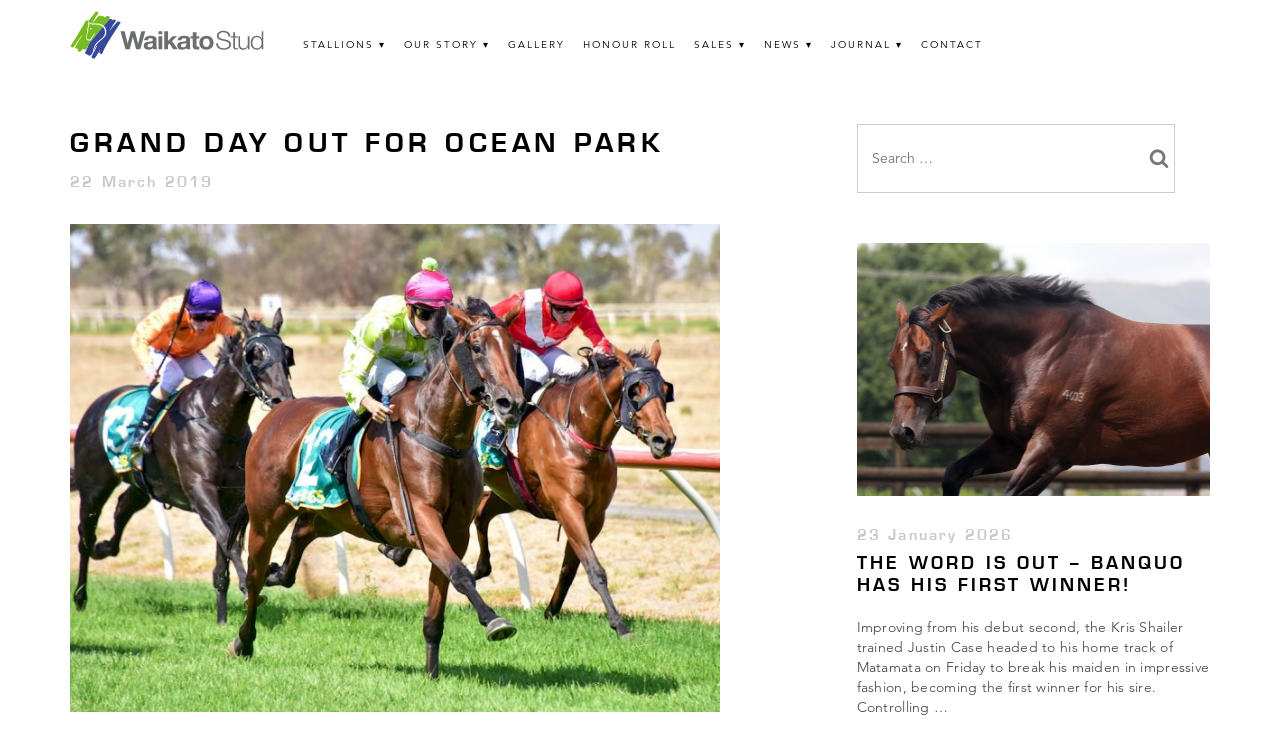

--- FILE ---
content_type: text/html; charset=UTF-8
request_url: https://waikatostud.com/grand-day-out-for-ocean-park/
body_size: 12427
content:
<!doctype html>
<html lang="en-NZ">

<head>
  <meta charset="UTF-8">
  <meta name="viewport" content="width=device-width, initial-scale=1">
  <link rel="profile" href="http://gmpg.org/xfn/11">

  <title>Grand day out for Ocean Park &#8211; Waikato Stud</title>
<meta name='robots' content='max-image-preview:large' />
	<style>img:is([sizes="auto" i], [sizes^="auto," i]) { contain-intrinsic-size: 3000px 1500px }</style>
	<link rel='dns-prefetch' href='//platform.twitter.com' />

<link rel="alternate" type="application/rss+xml" title="Waikato Stud &raquo; Feed" href="https://waikatostud.com/feed/" />
<link rel="alternate" type="application/rss+xml" title="Waikato Stud &raquo; Comments Feed" href="https://waikatostud.com/comments/feed/" />
<link rel='stylesheet' id='sbi_styles-css' href='https://waikatostud.com/wp-content/plugins/instagram-feed-pro/css/sbi-styles.min.css?ver=6.8.1' type='text/css' media='all' />
<style id='wp-emoji-styles-inline-css' type='text/css'>

	img.wp-smiley, img.emoji {
		display: inline !important;
		border: none !important;
		box-shadow: none !important;
		height: 1em !important;
		width: 1em !important;
		margin: 0 0.07em !important;
		vertical-align: -0.1em !important;
		background: none !important;
		padding: 0 !important;
	}
</style>
<link rel='stylesheet' id='wp-block-library-css' href='https://waikatostud.com/wp-includes/css/dist/block-library/style.min.css?ver=d897d88498d7bdf9f23fa5d2aa03e40c' type='text/css' media='all' />
<style id='classic-theme-styles-inline-css' type='text/css'>
/*! This file is auto-generated */
.wp-block-button__link{color:#fff;background-color:#32373c;border-radius:9999px;box-shadow:none;text-decoration:none;padding:calc(.667em + 2px) calc(1.333em + 2px);font-size:1.125em}.wp-block-file__button{background:#32373c;color:#fff;text-decoration:none}
</style>
<style id='global-styles-inline-css' type='text/css'>
:root{--wp--preset--aspect-ratio--square: 1;--wp--preset--aspect-ratio--4-3: 4/3;--wp--preset--aspect-ratio--3-4: 3/4;--wp--preset--aspect-ratio--3-2: 3/2;--wp--preset--aspect-ratio--2-3: 2/3;--wp--preset--aspect-ratio--16-9: 16/9;--wp--preset--aspect-ratio--9-16: 9/16;--wp--preset--color--black: #000000;--wp--preset--color--cyan-bluish-gray: #abb8c3;--wp--preset--color--white: #ffffff;--wp--preset--color--pale-pink: #f78da7;--wp--preset--color--vivid-red: #cf2e2e;--wp--preset--color--luminous-vivid-orange: #ff6900;--wp--preset--color--luminous-vivid-amber: #fcb900;--wp--preset--color--light-green-cyan: #7bdcb5;--wp--preset--color--vivid-green-cyan: #00d084;--wp--preset--color--pale-cyan-blue: #8ed1fc;--wp--preset--color--vivid-cyan-blue: #0693e3;--wp--preset--color--vivid-purple: #9b51e0;--wp--preset--gradient--vivid-cyan-blue-to-vivid-purple: linear-gradient(135deg,rgba(6,147,227,1) 0%,rgb(155,81,224) 100%);--wp--preset--gradient--light-green-cyan-to-vivid-green-cyan: linear-gradient(135deg,rgb(122,220,180) 0%,rgb(0,208,130) 100%);--wp--preset--gradient--luminous-vivid-amber-to-luminous-vivid-orange: linear-gradient(135deg,rgba(252,185,0,1) 0%,rgba(255,105,0,1) 100%);--wp--preset--gradient--luminous-vivid-orange-to-vivid-red: linear-gradient(135deg,rgba(255,105,0,1) 0%,rgb(207,46,46) 100%);--wp--preset--gradient--very-light-gray-to-cyan-bluish-gray: linear-gradient(135deg,rgb(238,238,238) 0%,rgb(169,184,195) 100%);--wp--preset--gradient--cool-to-warm-spectrum: linear-gradient(135deg,rgb(74,234,220) 0%,rgb(151,120,209) 20%,rgb(207,42,186) 40%,rgb(238,44,130) 60%,rgb(251,105,98) 80%,rgb(254,248,76) 100%);--wp--preset--gradient--blush-light-purple: linear-gradient(135deg,rgb(255,206,236) 0%,rgb(152,150,240) 100%);--wp--preset--gradient--blush-bordeaux: linear-gradient(135deg,rgb(254,205,165) 0%,rgb(254,45,45) 50%,rgb(107,0,62) 100%);--wp--preset--gradient--luminous-dusk: linear-gradient(135deg,rgb(255,203,112) 0%,rgb(199,81,192) 50%,rgb(65,88,208) 100%);--wp--preset--gradient--pale-ocean: linear-gradient(135deg,rgb(255,245,203) 0%,rgb(182,227,212) 50%,rgb(51,167,181) 100%);--wp--preset--gradient--electric-grass: linear-gradient(135deg,rgb(202,248,128) 0%,rgb(113,206,126) 100%);--wp--preset--gradient--midnight: linear-gradient(135deg,rgb(2,3,129) 0%,rgb(40,116,252) 100%);--wp--preset--font-size--small: 13px;--wp--preset--font-size--medium: 20px;--wp--preset--font-size--large: 36px;--wp--preset--font-size--x-large: 42px;--wp--preset--spacing--20: 0.44rem;--wp--preset--spacing--30: 0.67rem;--wp--preset--spacing--40: 1rem;--wp--preset--spacing--50: 1.5rem;--wp--preset--spacing--60: 2.25rem;--wp--preset--spacing--70: 3.38rem;--wp--preset--spacing--80: 5.06rem;--wp--preset--shadow--natural: 6px 6px 9px rgba(0, 0, 0, 0.2);--wp--preset--shadow--deep: 12px 12px 50px rgba(0, 0, 0, 0.4);--wp--preset--shadow--sharp: 6px 6px 0px rgba(0, 0, 0, 0.2);--wp--preset--shadow--outlined: 6px 6px 0px -3px rgba(255, 255, 255, 1), 6px 6px rgba(0, 0, 0, 1);--wp--preset--shadow--crisp: 6px 6px 0px rgba(0, 0, 0, 1);}:where(.is-layout-flex){gap: 0.5em;}:where(.is-layout-grid){gap: 0.5em;}body .is-layout-flex{display: flex;}.is-layout-flex{flex-wrap: wrap;align-items: center;}.is-layout-flex > :is(*, div){margin: 0;}body .is-layout-grid{display: grid;}.is-layout-grid > :is(*, div){margin: 0;}:where(.wp-block-columns.is-layout-flex){gap: 2em;}:where(.wp-block-columns.is-layout-grid){gap: 2em;}:where(.wp-block-post-template.is-layout-flex){gap: 1.25em;}:where(.wp-block-post-template.is-layout-grid){gap: 1.25em;}.has-black-color{color: var(--wp--preset--color--black) !important;}.has-cyan-bluish-gray-color{color: var(--wp--preset--color--cyan-bluish-gray) !important;}.has-white-color{color: var(--wp--preset--color--white) !important;}.has-pale-pink-color{color: var(--wp--preset--color--pale-pink) !important;}.has-vivid-red-color{color: var(--wp--preset--color--vivid-red) !important;}.has-luminous-vivid-orange-color{color: var(--wp--preset--color--luminous-vivid-orange) !important;}.has-luminous-vivid-amber-color{color: var(--wp--preset--color--luminous-vivid-amber) !important;}.has-light-green-cyan-color{color: var(--wp--preset--color--light-green-cyan) !important;}.has-vivid-green-cyan-color{color: var(--wp--preset--color--vivid-green-cyan) !important;}.has-pale-cyan-blue-color{color: var(--wp--preset--color--pale-cyan-blue) !important;}.has-vivid-cyan-blue-color{color: var(--wp--preset--color--vivid-cyan-blue) !important;}.has-vivid-purple-color{color: var(--wp--preset--color--vivid-purple) !important;}.has-black-background-color{background-color: var(--wp--preset--color--black) !important;}.has-cyan-bluish-gray-background-color{background-color: var(--wp--preset--color--cyan-bluish-gray) !important;}.has-white-background-color{background-color: var(--wp--preset--color--white) !important;}.has-pale-pink-background-color{background-color: var(--wp--preset--color--pale-pink) !important;}.has-vivid-red-background-color{background-color: var(--wp--preset--color--vivid-red) !important;}.has-luminous-vivid-orange-background-color{background-color: var(--wp--preset--color--luminous-vivid-orange) !important;}.has-luminous-vivid-amber-background-color{background-color: var(--wp--preset--color--luminous-vivid-amber) !important;}.has-light-green-cyan-background-color{background-color: var(--wp--preset--color--light-green-cyan) !important;}.has-vivid-green-cyan-background-color{background-color: var(--wp--preset--color--vivid-green-cyan) !important;}.has-pale-cyan-blue-background-color{background-color: var(--wp--preset--color--pale-cyan-blue) !important;}.has-vivid-cyan-blue-background-color{background-color: var(--wp--preset--color--vivid-cyan-blue) !important;}.has-vivid-purple-background-color{background-color: var(--wp--preset--color--vivid-purple) !important;}.has-black-border-color{border-color: var(--wp--preset--color--black) !important;}.has-cyan-bluish-gray-border-color{border-color: var(--wp--preset--color--cyan-bluish-gray) !important;}.has-white-border-color{border-color: var(--wp--preset--color--white) !important;}.has-pale-pink-border-color{border-color: var(--wp--preset--color--pale-pink) !important;}.has-vivid-red-border-color{border-color: var(--wp--preset--color--vivid-red) !important;}.has-luminous-vivid-orange-border-color{border-color: var(--wp--preset--color--luminous-vivid-orange) !important;}.has-luminous-vivid-amber-border-color{border-color: var(--wp--preset--color--luminous-vivid-amber) !important;}.has-light-green-cyan-border-color{border-color: var(--wp--preset--color--light-green-cyan) !important;}.has-vivid-green-cyan-border-color{border-color: var(--wp--preset--color--vivid-green-cyan) !important;}.has-pale-cyan-blue-border-color{border-color: var(--wp--preset--color--pale-cyan-blue) !important;}.has-vivid-cyan-blue-border-color{border-color: var(--wp--preset--color--vivid-cyan-blue) !important;}.has-vivid-purple-border-color{border-color: var(--wp--preset--color--vivid-purple) !important;}.has-vivid-cyan-blue-to-vivid-purple-gradient-background{background: var(--wp--preset--gradient--vivid-cyan-blue-to-vivid-purple) !important;}.has-light-green-cyan-to-vivid-green-cyan-gradient-background{background: var(--wp--preset--gradient--light-green-cyan-to-vivid-green-cyan) !important;}.has-luminous-vivid-amber-to-luminous-vivid-orange-gradient-background{background: var(--wp--preset--gradient--luminous-vivid-amber-to-luminous-vivid-orange) !important;}.has-luminous-vivid-orange-to-vivid-red-gradient-background{background: var(--wp--preset--gradient--luminous-vivid-orange-to-vivid-red) !important;}.has-very-light-gray-to-cyan-bluish-gray-gradient-background{background: var(--wp--preset--gradient--very-light-gray-to-cyan-bluish-gray) !important;}.has-cool-to-warm-spectrum-gradient-background{background: var(--wp--preset--gradient--cool-to-warm-spectrum) !important;}.has-blush-light-purple-gradient-background{background: var(--wp--preset--gradient--blush-light-purple) !important;}.has-blush-bordeaux-gradient-background{background: var(--wp--preset--gradient--blush-bordeaux) !important;}.has-luminous-dusk-gradient-background{background: var(--wp--preset--gradient--luminous-dusk) !important;}.has-pale-ocean-gradient-background{background: var(--wp--preset--gradient--pale-ocean) !important;}.has-electric-grass-gradient-background{background: var(--wp--preset--gradient--electric-grass) !important;}.has-midnight-gradient-background{background: var(--wp--preset--gradient--midnight) !important;}.has-small-font-size{font-size: var(--wp--preset--font-size--small) !important;}.has-medium-font-size{font-size: var(--wp--preset--font-size--medium) !important;}.has-large-font-size{font-size: var(--wp--preset--font-size--large) !important;}.has-x-large-font-size{font-size: var(--wp--preset--font-size--x-large) !important;}
:where(.wp-block-post-template.is-layout-flex){gap: 1.25em;}:where(.wp-block-post-template.is-layout-grid){gap: 1.25em;}
:where(.wp-block-columns.is-layout-flex){gap: 2em;}:where(.wp-block-columns.is-layout-grid){gap: 2em;}
:root :where(.wp-block-pullquote){font-size: 1.5em;line-height: 1.6;}
</style>
<link rel='stylesheet' id='ws-material-css' href='https://waikatostud.com/wp-content/themes/ws/assets/material-components-web.min.css?ver=d897d88498d7bdf9f23fa5d2aa03e40c' type='text/css' media='all' />
<link rel='stylesheet' id='ws-fancybox-css' href='https://waikatostud.com/wp-content/themes/ws/assets/jquery.fancybox.min.css?ver=d897d88498d7bdf9f23fa5d2aa03e40c' type='text/css' media='all' />
<link data-minify="1" rel='stylesheet' id='ws-slick-css' href='https://waikatostud.com/wp-content/cache/min/1/wp-content/themes/ws/assets/slick/slick.css?ver=1754566552' type='text/css' media='all' />
<link data-minify="1" rel='stylesheet' id='ws-style-css' href='https://waikatostud.com/wp-content/cache/min/1/wp-content/themes/ws/style.css?ver=1754566552' type='text/css' media='all' />
<link data-minify="1" rel='stylesheet' id='cf7cf-style-css' href='https://waikatostud.com/wp-content/cache/min/1/wp-content/plugins/cf7-conditional-fields/style.css?ver=1754566552' type='text/css' media='all' />
<link data-minify="1" rel='stylesheet' id='customcss-css' href='https://waikatostud.com/wp-content/cache/min/1/wp-content/themes/ws/assets/custom.css?ver=1754566552' type='text/css' media='all' />
<script type="text/javascript" src="https://waikatostud.com/wp-includes/js/jquery/jquery.min.js?ver=3.7.1" id="jquery-core-js"></script>
<script type="text/javascript" src="https://waikatostud.com/wp-includes/js/jquery/jquery-migrate.min.js?ver=3.4.1" id="jquery-migrate-js"></script>
<script data-minify="1" type="text/javascript" src="https://waikatostud.com/wp-content/cache/min/1/wp-content/themes/ws/js/material-components-web.js?ver=1754566553" id="ws-material-js"></script>
<script type="text/javascript" src="https://waikatostud.com/wp-content/themes/ws/js/jquery.fancybox.min.js?ver=d897d88498d7bdf9f23fa5d2aa03e40c" id="ws-fancybox-js"></script>
<script type="text/javascript" src="https://waikatostud.com/wp-content/themes/ws/js/isotope.pkgd.min.js?ver=d897d88498d7bdf9f23fa5d2aa03e40c" id="ws-isotope-js"></script>
<script type="text/javascript" src="https://waikatostud.com/wp-content/themes/ws/js/imagesloaded.pkgd.min.js?ver=d897d88498d7bdf9f23fa5d2aa03e40c" id="ws-imagesloaded-js"></script>
<script data-minify="1" type="text/javascript" src="https://waikatostud.com/wp-content/cache/min/1/wp-content/themes/ws/js/modernizr-custom.js?ver=1754566553" id="ws-modernizr-js"></script>
<script type="text/javascript" src="https://waikatostud.com/wp-content/themes/ws/assets/slick/slick.min.js?ver=d897d88498d7bdf9f23fa5d2aa03e40c" id="ws-slick-js"></script>
<script data-minify="1" type="text/javascript" src="https://waikatostud.com/wp-content/cache/min/1/wp-content/themes/ws/js/responsivetabs.js?ver=1754566553" id="ws-responsive-tabs-js"></script>
<script type="text/javascript" src="https://waikatostud.com/wp-content/themes/ws/js/animatescroll.min.js?ver=d897d88498d7bdf9f23fa5d2aa03e40c" id="ws-animatescroll-js"></script>
<script type="text/javascript" src="https://waikatostud.com/wp-content/themes/ws/js/waypoints.min.js?ver=d897d88498d7bdf9f23fa5d2aa03e40c" id="ws-waypoints-js"></script>
<script type="text/javascript" src="https://waikatostud.com/wp-content/themes/ws/js/jquery.counterup.min.js?ver=d897d88498d7bdf9f23fa5d2aa03e40c" id="ws-counterup-js"></script>
<link rel="https://api.w.org/" href="https://waikatostud.com/wp-json/" /><link rel="alternate" title="JSON" type="application/json" href="https://waikatostud.com/wp-json/wp/v2/posts/22508" /><link rel="EditURI" type="application/rsd+xml" title="RSD" href="https://waikatostud.com/xmlrpc.php?rsd" />

<link rel="canonical" href="https://waikatostud.com/grand-day-out-for-ocean-park/" />
<link rel='shortlink' href='https://waikatostud.com/?p=22508' />
<link rel="alternate" title="oEmbed (JSON)" type="application/json+oembed" href="https://waikatostud.com/wp-json/oembed/1.0/embed?url=https%3A%2F%2Fwaikatostud.com%2Fgrand-day-out-for-ocean-park%2F" />
<link rel="alternate" title="oEmbed (XML)" type="text/xml+oembed" href="https://waikatostud.com/wp-json/oembed/1.0/embed?url=https%3A%2F%2Fwaikatostud.com%2Fgrand-day-out-for-ocean-park%2F&#038;format=xml" />
<!-- Stream WordPress user activity plugin v4.1.1 -->
<meta name="key" content="value!!!"><link rel="icon" href="https://waikatostud.com/wp-content/uploads/2024/02/favicon.png" sizes="32x32" />
<link rel="icon" href="https://waikatostud.com/wp-content/uploads/2024/02/favicon.png" sizes="192x192" />
<link rel="apple-touch-icon" href="https://waikatostud.com/wp-content/uploads/2024/02/favicon.png" />
<meta name="msapplication-TileImage" content="https://waikatostud.com/wp-content/uploads/2024/02/favicon.png" />
		<style type="text/css" id="wp-custom-css">
			.menu-item-has-children > a:after {
    content: '▾';
    margin-left: 5px;
}

.interface-navigable-region.interface-interface-skeleton__content {
    overflow-x: hidden;
}

.super-seth-button {
  display: inline-flex;
  align-items: center;
  justify-content: center;
  background-color: #000;
  color: #fff;
  font-family: "Avenir LT W01_95 Black1475556", sans-serif;
  font-weight: 500;
  font-size: 14px;
  text-transform: uppercase;
  text-align: center;
  text-decoration: none;
  padding: 12px 24px;
  border: none;
  border-radius: 4px;
  cursor: pointer;
  gap: 10px;
  transition: background-color 0.3s ease;
	margin-top: 20px;
}

.super-seth-button:hover {
  background-color: #222;
}

.super-seth-button .arrow-icon {
  font-size: 16px;
  display: inline-block;
	display: none !important;
}




/* Wrapper spacing */
.form-code1{
	padding-top: 30px !important;
padding-bottom: 30px;
}
input[type=email], input[type=url], input[type=password], input[type=search], input[type=number], input[type=tel], input[type=range], input[type=date], input[type=month], input[type=week], input[type=time], input[type=datetime], input[type=datetime-local], input[type=color], textarea{
	padding: 14px !important;
}
.wpcf7-form {
  width: 100%;
  max-width: 100%;
  margin: 0 auto;
  font-family: 'Arial', sans-serif;
  box-sizing: border-box;
}

.wpcf7-form h2 {
  font-size: 24px;
  color: #333;
  margin-bottom: 15px;
  text-transform: uppercase;
}

.wpcf7-form p {
  margin-bottom: 15px;
}

.wpcf7-form label {
  display: block;
  font-size: 16px;
  color: #333;
	margin-top: 14px;
margin-bottom: 14px;
}

.wpcf7-form div[style*="display: flex"] {
  display: flex;
  gap: 15px;
}

.wpcf7-form div[style*="display: flex"] p {
  flex: 1;
  margin-bottom: 0;
}

.wpcf7-text,
.wpcf7-textarea,
.wpcf7-number,
.wpcf7-date,
.wpcf7-select {
  width: 100%;
  border: 1px solid rgba(0, 0, 0, 0.25);
  border-radius: 5px;
  font-size: 16px;
  padding: 12px 15px;
  line-height: 1.5;
  height: 48px;
  transition: border 0.15s, box-shadow 0.15s;
  box-sizing: border-box;
}

.wpcf7-text:focus,
.wpcf7-textarea:focus,
.wpcf7-number:focus,
.wpcf7-date:focus,
.wpcf7-select:focus {
  border-style: solid;
  border-color: #066aab;
  box-shadow: 0 0 0 1px #066aab, 0px 1px 2px rgba(0, 0, 0, 0.15);
  outline: none;
}

.wpcf7-textarea {
  height: 120px;
  resize: vertical;
}

.wpcf7-radio .wpcf7-list-item,
.wpcf7-checkbox .wpcf7-list-item {
  margin-right: 15px;
  display: inline-block;
}

.wpcf7-submit {
  background-color: black !important;
  color: white !important;
  border: none;
	    font-weight: 600;
 border-radius: 5px;
  padding: 12px 30px !important;
  font-size: 16px;
  cursor: pointer;
  transition: background-color 0.3s;
  text-transform: uppercase;
  height: 48px !important;
  line-height: 1.5;
}

.wpcf7-submit:hover {
  background-color: #055c8f;
}

.wpcf7-response-output {
  margin-top: 15px;
  padding: 10px;
  border-radius: 5px;
  font-size: 16px;
}

.wpcf7-form .foaling-date {
  width: 200px;
  height: 48px;
}

/* Responsive adjustments */
@media (max-width: 768px) {
  .wpcf7-form div[style*="display: flex"] {
    flex-direction: column;
    gap: 10px;
  }

  .wpcf7-form div[style*="display: flex"] p {
    width: 100%;
  }

  .wpcf7-form .foaling-date {
    width: 100%;
  }
}

#wpforms-form-68895 input[type="text"],
#wpforms-form-68895 input[type="email"],
#wpforms-form-68895 input[type="tel"],
#wpforms-form-68895 input[type="url"],
#wpforms-form-68895 input[type="password"],
#wpforms-form-68895 input[type="number"],
#wpforms-form-68895 textarea,
#wpforms-form-68895 select {
    width: 100%;
    border: 1px solid rgba(0, 0, 0, 0.25);
    border-radius: 5px;
    font-size: 16px;
    padding: 12px 15px;
    line-height: 1.5;
    height: 58px;
    transition: border 0.15s, box-shadow 0.15s;
    box-sizing: border-box;
}

/* Ensure textarea height is auto to allow resizing */
#wpforms-form-68895 textarea {
    height: 118px;
}
#wpforms-form-68895 .flatpickr-current-month input.cur-year{
	    padding: 0 !important;

}
.flatpickr-current-month input.cur-year{
	    padding: 0 !important;

}		</style>
		
  <script type="text/javascript">
    var _gaq = _gaq || [];
    _gaq.push(['_setAccount', 'UA-54846036-1']);
    _gaq.push(['_trackPageview']);

    (function() {
      var ga = document.createElement('script');
      ga.type = 'text/javascript';
      ga.async = true;
      ga.src = ('https:' == document.location.protocol ? 'https://ssl' : 'http://www') + '.google-analytics.com/ga.js';
      var s = document.getElementsByTagName('script')[0];
      s.parentNode.insertBefore(ga, s);
    })();
  </script>
<meta name="generator" content="WP Rocket 3.20.0.2" data-wpr-features="wpr_minify_js wpr_minify_css wpr_desktop" /></head>

<body class="wp-singular post-template-default single single-post postid-22508 single-format-standard wp-custom-logo wp-theme-ws">

  <div data-rocket-location-hash="efc71822f72f58575a144484842383ac" class="mobile-header">
    <a href="https://waikatostud.com">
      <img src="https://waikatostud.com/wp-content/uploads/2024/10/Waikato-Stud_Logo_Colour_RGB.svg" alt="Waikato Stud" class="site-header__logo">
    </a>
  </div>
  <input type="checkbox" id="drawer-toggle" name="drawer-toggle" />
  <label for="drawer-toggle" id="drawer-toggle-label"></label>

  <nav id="drawer">

    <div class="menu-main-menu-container"><ul id="menu-main-menu" class="menu"><li id="menu-item-35" class="menu-item menu-item-type-post_type menu-item-object-page menu-item-has-children menu-item-35"><a href="https://waikatostud.com/stallions/">Stallions</a>
<ul class="sub-menu">
	<li id="menu-item-41" class="menu-item menu-item-type-post_type menu-item-object-page menu-item-41"><a href="https://waikatostud.com/stallions/savabeel/">Savabeel</a></li>
	<li id="menu-item-25711" class="menu-item menu-item-type-post_type menu-item-object-page menu-item-25711"><a href="https://waikatostud.com/stallions/super-seth/">Super Seth</a></li>
	<li id="menu-item-36" class="menu-item menu-item-type-post_type menu-item-object-page menu-item-36"><a href="https://waikatostud.com/stallions/ocean-park/">Ocean Park</a></li>
	<li id="menu-item-23088" class="menu-item menu-item-type-post_type menu-item-object-page menu-item-23088"><a href="https://waikatostud.com/stallions/ardrossan/">Ardrossan</a></li>
	<li id="menu-item-29313" class="menu-item menu-item-type-post_type menu-item-object-page menu-item-29313"><a href="https://waikatostud.com/stallions/banquo/">Banquo</a></li>
	<li id="menu-item-30405" class="menu-item menu-item-type-post_type menu-item-object-page menu-item-30405"><a href="https://waikatostud.com/stallions/noverre/">Noverre</a></li>
</ul>
</li>
<li id="menu-item-33" class="menu-item menu-item-type-post_type menu-item-object-page menu-item-has-children menu-item-33"><a href="https://waikatostud.com/our-story/">Our Story</a>
<ul class="sub-menu">
	<li id="menu-item-34" class="menu-item menu-item-type-post_type menu-item-object-page menu-item-34"><a href="https://waikatostud.com/our-story/the-team/">Meet the Team</a></li>
	<li id="menu-item-357" class="menu-item menu-item-type-post_type menu-item-object-page menu-item-357"><a href="https://waikatostud.com/our-story/videos/">Videos</a></li>
	<li id="menu-item-65" class="menu-item menu-item-type-post_type menu-item-object-page menu-item-65"><a href="https://waikatostud.com/our-story/tributes/">Tributes</a></li>
	<li id="menu-item-64" class="menu-item menu-item-type-post_type menu-item-object-page menu-item-64"><a href="https://waikatostud.com/our-story/employment/">Employment</a></li>
</ul>
</li>
<li id="menu-item-66" class="menu-item menu-item-type-post_type menu-item-object-page menu-item-66"><a href="https://waikatostud.com/our-story/gallery/">Gallery</a></li>
<li id="menu-item-55" class="menu-item menu-item-type-post_type menu-item-object-page menu-item-55"><a href="https://waikatostud.com/honour-roll/">Honour Roll</a></li>
<li id="menu-item-54" class="menu-item menu-item-type-post_type menu-item-object-page menu-item-has-children menu-item-54"><a href="https://waikatostud.com/sales/">Sales</a>
<ul class="sub-menu">
	<li id="menu-item-72" class="menu-item menu-item-type-post_type menu-item-object-page menu-item-72"><a href="https://waikatostud.com/sales/">Upcoming Sales</a></li>
	<li id="menu-item-74" class="menu-item menu-item-type-post_type menu-item-object-page menu-item-74"><a href="https://waikatostud.com/sales/current-draft/">Current Draft</a></li>
	<li id="menu-item-73" class="menu-item menu-item-type-post_type menu-item-object-page menu-item-73"><a href="https://waikatostud.com/sales/past-sales/">Past Sales</a></li>
</ul>
</li>
<li id="menu-item-32" class="menu-item menu-item-type-post_type menu-item-object-page current_page_parent menu-item-has-children menu-item-32"><a href="https://waikatostud.com/news/">News</a>
<ul class="sub-menu">
	<li id="menu-item-7005" class="menu-item menu-item-type-post_type menu-item-object-page current_page_parent menu-item-7005"><a href="https://waikatostud.com/news/">WS News</a></li>
	<li id="menu-item-77" class="menu-item menu-item-type-post_type menu-item-object-page menu-item-77"><a href="https://waikatostud.com/news/newsletter/">Newsletter</a></li>
	<li id="menu-item-25787" class="menu-item menu-item-type-post_type menu-item-object-page menu-item-25787"><a href="https://waikatostud.com/news/media-releases/">Media Releases</a></li>
	<li id="menu-item-29186" class="menu-item menu-item-type-taxonomy menu-item-object-category menu-item-29186"><a href="https://waikatostud.com/category/garry/">Garry’s corner</a></li>
</ul>
</li>
<li id="menu-item-25209" class="menu-item menu-item-type-post_type menu-item-object-page menu-item-has-children menu-item-25209"><a href="https://waikatostud.com/journal/">Journal</a>
<ul class="sub-menu">
	<li id="menu-item-32653" class="menu-item menu-item-type-post_type menu-item-object-page menu-item-32653"><a href="https://waikatostud.com/journal/the-waikato-stud-journal-issue-one/">Issue One</a></li>
	<li id="menu-item-32652" class="menu-item menu-item-type-post_type menu-item-object-page menu-item-32652"><a href="https://waikatostud.com/journal/">Issue Two</a></li>
	<li id="menu-item-69139" class="menu-item menu-item-type-post_type menu-item-object-page menu-item-69139"><a href="https://waikatostud.com/journal/the-waikato-stud-journal-issue-three/">Issue Three</a></li>
</ul>
</li>
<li id="menu-item-56" class="menu-item menu-item-type-post_type menu-item-object-page menu-item-56"><a href="https://waikatostud.com/contact/">Contact</a></li>
</ul></div>
    
  </nav>

  <div data-rocket-location-hash="0ae9facdd2101187b276d746ff3f84f6" id="page" class="site">
    <a class="skip-link screen-reader-text" href="#content">Skip to content</a>

    <div data-rocket-location-hash="d53b06ca13945ed03e70ba4a94347bcf" class="header-wrapper">
      <header data-rocket-location-hash="b30dfc7c3774a7a81ea8eff681db30ac" id="masthead" class="site-header">

        <div class="pure-g">
          <div class="pure-u-desktop-1-4">

            <a href="https://waikatostud.com">
              <img src="https://waikatostud.com/wp-content/uploads/2024/10/Waikato-Stud_Logo_Colour_RGB.svg" alt="Waikato Stud" class="site-header__logo">
            </a>

          </div>
          <div class="pure-u-desktop-3-4">

            <nav id="site-navigation" class="main-navigation">
              <button class="menu-toggle" aria-controls="primary-menu" aria-expanded="false">Primary Menu</button>
              <div class="menu-main-menu-container"><ul id="menu-main-menu-1" class="menu"><li class="menu-item menu-item-type-post_type menu-item-object-page menu-item-has-children menu-item-35"><a href="https://waikatostud.com/stallions/">Stallions</a>
<ul class="sub-menu">
	<li class="menu-item menu-item-type-post_type menu-item-object-page menu-item-41"><a href="https://waikatostud.com/stallions/savabeel/">Savabeel</a></li>
	<li class="menu-item menu-item-type-post_type menu-item-object-page menu-item-25711"><a href="https://waikatostud.com/stallions/super-seth/">Super Seth</a></li>
	<li class="menu-item menu-item-type-post_type menu-item-object-page menu-item-36"><a href="https://waikatostud.com/stallions/ocean-park/">Ocean Park</a></li>
	<li class="menu-item menu-item-type-post_type menu-item-object-page menu-item-23088"><a href="https://waikatostud.com/stallions/ardrossan/">Ardrossan</a></li>
	<li class="menu-item menu-item-type-post_type menu-item-object-page menu-item-29313"><a href="https://waikatostud.com/stallions/banquo/">Banquo</a></li>
	<li class="menu-item menu-item-type-post_type menu-item-object-page menu-item-30405"><a href="https://waikatostud.com/stallions/noverre/">Noverre</a></li>
</ul>
</li>
<li class="menu-item menu-item-type-post_type menu-item-object-page menu-item-has-children menu-item-33"><a href="https://waikatostud.com/our-story/">Our Story</a>
<ul class="sub-menu">
	<li class="menu-item menu-item-type-post_type menu-item-object-page menu-item-34"><a href="https://waikatostud.com/our-story/the-team/">Meet the Team</a></li>
	<li class="menu-item menu-item-type-post_type menu-item-object-page menu-item-357"><a href="https://waikatostud.com/our-story/videos/">Videos</a></li>
	<li class="menu-item menu-item-type-post_type menu-item-object-page menu-item-65"><a href="https://waikatostud.com/our-story/tributes/">Tributes</a></li>
	<li class="menu-item menu-item-type-post_type menu-item-object-page menu-item-64"><a href="https://waikatostud.com/our-story/employment/">Employment</a></li>
</ul>
</li>
<li class="menu-item menu-item-type-post_type menu-item-object-page menu-item-66"><a href="https://waikatostud.com/our-story/gallery/">Gallery</a></li>
<li class="menu-item menu-item-type-post_type menu-item-object-page menu-item-55"><a href="https://waikatostud.com/honour-roll/">Honour Roll</a></li>
<li class="menu-item menu-item-type-post_type menu-item-object-page menu-item-has-children menu-item-54"><a href="https://waikatostud.com/sales/">Sales</a>
<ul class="sub-menu">
	<li class="menu-item menu-item-type-post_type menu-item-object-page menu-item-72"><a href="https://waikatostud.com/sales/">Upcoming Sales</a></li>
	<li class="menu-item menu-item-type-post_type menu-item-object-page menu-item-74"><a href="https://waikatostud.com/sales/current-draft/">Current Draft</a></li>
	<li class="menu-item menu-item-type-post_type menu-item-object-page menu-item-73"><a href="https://waikatostud.com/sales/past-sales/">Past Sales</a></li>
</ul>
</li>
<li class="menu-item menu-item-type-post_type menu-item-object-page current_page_parent menu-item-has-children menu-item-32"><a href="https://waikatostud.com/news/">News</a>
<ul class="sub-menu">
	<li class="menu-item menu-item-type-post_type menu-item-object-page current_page_parent menu-item-7005"><a href="https://waikatostud.com/news/">WS News</a></li>
	<li class="menu-item menu-item-type-post_type menu-item-object-page menu-item-77"><a href="https://waikatostud.com/news/newsletter/">Newsletter</a></li>
	<li class="menu-item menu-item-type-post_type menu-item-object-page menu-item-25787"><a href="https://waikatostud.com/news/media-releases/">Media Releases</a></li>
	<li class="menu-item menu-item-type-taxonomy menu-item-object-category menu-item-29186"><a href="https://waikatostud.com/category/garry/">Garry’s corner</a></li>
</ul>
</li>
<li class="menu-item menu-item-type-post_type menu-item-object-page menu-item-has-children menu-item-25209"><a href="https://waikatostud.com/journal/">Journal</a>
<ul class="sub-menu">
	<li class="menu-item menu-item-type-post_type menu-item-object-page menu-item-32653"><a href="https://waikatostud.com/journal/the-waikato-stud-journal-issue-one/">Issue One</a></li>
	<li class="menu-item menu-item-type-post_type menu-item-object-page menu-item-32652"><a href="https://waikatostud.com/journal/">Issue Two</a></li>
	<li class="menu-item menu-item-type-post_type menu-item-object-page menu-item-69139"><a href="https://waikatostud.com/journal/the-waikato-stud-journal-issue-three/">Issue Three</a></li>
</ul>
</li>
<li class="menu-item menu-item-type-post_type menu-item-object-page menu-item-56"><a href="https://waikatostud.com/contact/">Contact</a></li>
</ul></div>
                          </nav>

          </div>
        </div>

      </header>

    </div>

    <div data-rocket-location-hash="595d943ee05848cdfea111ae6e6fbd83" id="content" class="site-content">

<div data-rocket-location-hash="5ae7e3edf258b48cd17dc707fb7fef9c" class="content">
  <div class="content__main content__main--blog">

    <div class="mdc-layout-grid">
      <div class="mdc-layout-grid__inner">

    		
        <div class="mdc-layout-grid__cell mdc-layout-grid__cell--span-8 mdc-layout-grid__cell--span-8-tablet news-article">

          <h1 class="article">Grand day out for Ocean Park</h1>          <div class="article__date">22 March  2019</div>
          <img width="720" height="540" src="https://waikatostud.com/wp-content/uploads/2019/03/bm1_2614-720x540.jpg" class="attachment-stallion-slider size-stallion-slider wp-post-image" alt="" decoding="async" fetchpriority="high" />          <div class="single__caption">Accordingly (pink cap). (Photo credit: Brendan McCarthy/Racing Photos)</div>
          <p><p>Accordingly became the 80<sup>th</sup> individual winner for her sire Ocean Park at Donald where the stallion enjoyed a double strike.</p>
<p>The 3-year-old was in the money at her first two appearances before she triumphed in style over a mile.</p>
<p>Trained by Nigel Blackiston at Ballarat, Accordingly is out of the Golan mare L’Accord.</p>
<p>The dam is a half-sister to the Gr.1 New Zealand 1000 Guineas and Gr.2 Surround Stakes winner Ad Alta.</p>
<p>L’Accord is also a sibling to the dam of the Gr.2 Empire Rose Stakes and Group One placegetter Zanna.</p>
<p>Ocean Park completed a winning double at Donald when Miss Damita successfully followed Accordingly’s lead.</p>
<p>Prepared by Mick Price, the four-year-old came off a month’s break to score over 2000 metres and her second career victory.</p>
<p>A $58,000 weanling buy at Karaka for United Syndications, she is a daughter of Miss Jaydeejay – also by Golan.</p>
<p>Miss Jaydeejay is a sister to the Gr.1 VRC Derby winner Kibbutz.</p>
</p>

          <div class="content__categories">

            <p><a href="https://waikatostud.com/category/ocean-park/" alt="View all posts in Ocean Park"><svg width="12" height="12" viewBox="0 0 1792 1792" xmlns="http://www.w3.org/2000/svg"><path d="M1427 301l-531 531 531 531q19 19 19 45t-19 45l-166 166q-19 19-45 19t-45-19l-742-742q-19-19-19-45t19-45l742-742q19-19 45-19t45 19l166 166q19 19 19 45t-19 45z"/></svg> Back to Ocean Park news</a></p>
          </div>

          <div class="single__footer">

            <div class="single__back">

              <a href="/news/" class="mdc-button mdc-button--unelevated news-archive" data-mdc-auto-init="MDCRipple">
                <svg width="10" height="10" viewBox="0 0 1792 1792" xmlns="http://www.w3.org/2000/svg"><path style="fill:white;" d="M1427 301l-531 531 531 531q19 19 19 45t-19 45l-166 166q-19 19-45 19t-45-19l-742-742q-19-19-19-45t19-45l742-742q19-19 45-19t45 19l166 166q19 19 19 45t-19 45z"/></svg>
                Back to all news
              </a>

            </div>

            <div class="header__socialmedia header__socialmedia--contact share__right">

              <div class="share">
                SHARE
              </div>

              <a href="https://www.facebook.com/sharer.php?u=https://waikatostud.com/grand-day-out-for-ocean-park/" target="_blank">
                <svg width="16" height="16" viewBox="0 0 1792 1792" xmlns="http://www.w3.org/2000/svg"><path d="M1343 12v264h-157q-86 0-116 36t-30 108v189h293l-39 296h-254v759h-306v-759h-255v-296h255v-218q0-186 104-288.5t277-102.5q147 0 228 12z"/></svg>
              </a>

              <a href="https://twitter.com/share?text=Grand day out for Ocean Park&amp;url=https://waikatostud.com/grand-day-out-for-ocean-park/" target="_blank">
                <svg width="16" height="14" viewBox="0 0 1200 1227" xmlns="http://www.w3.org/2000/svg">
                  <path d="M714.163 519.284L1160.89 0H1055.03L667.137 450.887L357.328 0H0L468.492 681.821L0 1226.37H105.866L515.491 750.218L842.672 1226.37H1200L714.137 519.284H714.163ZM569.165 687.828L521.697 619.934L144.011 79.6944H306.615L611.412 515.685L658.88 583.579L1055.08 1150.3H892.476L569.165 687.854V687.828Z" fill="#000"></path>
              </svg>
              </a>

              <a href="http://pinterest.com/pin/create/button/?url=https://waikatostud.com/grand-day-out-for-ocean-park/&amp;media=https://waikatostud.com/wp-content/uploads/2019/03/bm1_2614.jpg&amp;description=Grand day out for Ocean Park" target="_blank">
                <svg width="16" height="16" viewBox="0 0 1792 1792" xmlns="http://www.w3.org/2000/svg"><path d="M256 597q0-108 37.5-203.5t103.5-166.5 152-123 185-78 202-26q158 0 294 66.5t221 193.5 85 287q0 96-19 188t-60 177-100 149.5-145 103-189 38.5q-68 0-135-32t-96-88q-10 39-28 112.5t-23.5 95-20.5 71-26 71-32 62.5-46 77.5-62 86.5l-14 5-9-10q-15-157-15-188 0-92 21.5-206.5t66.5-287.5 52-203q-32-65-32-169 0-83 52-156t132-73q61 0 95 40.5t34 102.5q0 66-44 191t-44 187q0 63 45 104.5t109 41.5q55 0 102-25t78.5-68 56-95 38-110.5 20-111 6.5-99.5q0-173-109.5-269.5t-285.5-96.5q-200 0-334 129.5t-134 328.5q0 44 12.5 85t27 65 27 45.5 12.5 30.5q0 28-15 73t-37 45q-2 0-17-3-51-15-90.5-56t-61-94.5-32.5-108-11-106.5z"/></svg>
              </a>

            </div>

          </div>

        </div>

        
        <div class="mdc-layout-grid__cell mdc-layout-grid__cell--span-4 mdc-layout-grid__cell--span-8-tablet" style="max-width: 100%;">

          <form role="search" method="get" class="search-form" action="https://waikatostud.com/">
    <div class="">
      <label>
          <span class="screen-reader-text">Search for:</span>
          <input type="search" class="search-field" placeholder="Search &hellip;" value="" name="s" />
      </label>
      <span class="">
        <button type="submit" class="search-submit" >
          <img src="https://waikatostud.com/wp-content/themes/ws/assets/search.svg" alt="Search" class="search-submit--img">
        </button>
      </span>
    </div>
</form>

          <div class="news__recent-news">
            Recent News
          </div>

          
          
          
                  
                    <div class="latest-posts">
                      <a href="https://waikatostud.com/the-word-is-out-banquo-has-his-first-winner/">
                        <img width="354" height="253" src="https://waikatostud.com/wp-content/uploads/2023/04/Banquo-1-354x253.jpg" class="attachment-honourroll-thumb size-honourroll-thumb wp-post-image" alt="" decoding="async" loading="lazy" srcset="https://waikatostud.com/wp-content/uploads/2023/04/Banquo-1-354x253.jpg 354w, https://waikatostud.com/wp-content/uploads/2023/04/Banquo-1-708x506.jpg 708w" sizes="auto, (max-width: 354px) 100vw, 354px" />                      </a>

                      <div class="news__date">23 January  2026</div>

                      <h2>The Word Is Out – Banquo Has His First Winner!</h2>
                      <p><p>Improving from his debut second, the Kris Shailer trained Justin Case headed to his home track of Matamata on Friday to break his maiden in impressive fashion, becoming the first winner for his sire. Controlling &#8230;</p>
</p>

                      <a href="https://waikatostud.com/the-word-is-out-banquo-has-his-first-winner/" class="news-more"><svg width="10" height="10" viewBox="0 0 1792 1792" xmlns="http://www.w3.org/2000/svg"><path d="M1363 877l-742 742q-19 19-45 19t-45-19l-166-166q-19-19-19-45t19-45l531-531-531-531q-19-19-19-45t19-45l166-166q19-19 45-19t45 19l742 742q19 19 19 45t-19 45z"/></svg> Read More</a>
                    </div>

                                      
            
                  
                    <div class="latest-posts">
                      <a href="https://waikatostud.com/the-corner-with-garry-chittick-108/">
                        <img width="354" height="253" src="https://waikatostud.com/wp-content/uploads/2025/09/J0811-Waikato-Garry-Corner-Graphics2-354x253.jpg" class="attachment-honourroll-thumb size-honourroll-thumb wp-post-image" alt="" decoding="async" loading="lazy" srcset="https://waikatostud.com/wp-content/uploads/2025/09/J0811-Waikato-Garry-Corner-Graphics2-354x253.jpg 354w, https://waikatostud.com/wp-content/uploads/2025/09/J0811-Waikato-Garry-Corner-Graphics2-708x506.jpg 708w" sizes="auto, (max-width: 354px) 100vw, 354px" />                      </a>

                      <div class="news__date">23 January  2026</div>

                      <h2>The Corner with Garry Chittick</h2>
                      <p><p>Well, here we go again, this is the fifty-first consecutive sale Mary and I have been a vendor. My first auspicious entry was not at the Trentham Premier Sale, no, it was a couple at Waikato. They were underdone; the Indian Order, I think, sold for $1200, the Holy Smoke went up in smoke. A complete lunatic, it was suggested we remove him from the grounds and return when close to sale in the hope we could secretly drop him on some unsuspecting enthusiast. </p>
</p>

                      <a href="https://waikatostud.com/the-corner-with-garry-chittick-108/" class="news-more"><svg width="10" height="10" viewBox="0 0 1792 1792" xmlns="http://www.w3.org/2000/svg"><path d="M1363 877l-742 742q-19 19-45 19t-45-19l-166-166q-19-19-19-45t19-45l531-531-531-531q-19-19-19-45t19-45l166-166q19-19 45-19t45 19l742 742q19 19 19 45t-19 45z"/></svg> Read More</a>
                    </div>

                                      
            
                  
                    </div>

      </div>
    </div>

  </div>
</div>


</div><!-- #content -->

<footer data-rocket-location-hash="1c3fc054718431205a256e7773c31efd" class="footer">
  <div data-rocket-location-hash="a439cace1f378645c37ad8f427acba9b" class="footer__block">

    <div class="footer__container">

      <div class="pure-g">
        <div class="pure-u-1 pure-u-desktop-1-4 pure-u-tablet-1">
          <a href="/"><img src="https://waikatostud.com/wp-content/themes/ws/assets/waikato-Stud-logo-charcoal.svg" alt="Waikato Stud" class="footer__logo"></a>
        </div>
        <div class="pure-u-1 pure-u-desktop-1-4 pure-u-tablet-5-8">
          <div class="footer-widget footer-column-1">
<h3 class="wp-block-heading footer__heading">About Us</h3>
</div><div class="footer-widget footer-column-1">
<p>Waikato Stud is New Zealand’s premier Thoroughbred nursery, internationally-renowned for its award-winning breeding, rearing and development of elite racehorses.</p>
</div><div class="footer-widget footer-column-1">
<p>Our resident stallions include Savabeel, Super Seth, Ocean Park, Ardrossan, Banquo and Noverre.</p>
</div>        </div>
        <div class="pure-u-1 pure-u-desktop-1-6 pure-u-tablet-3-8">
            <div class="footer__links"><div class="footer-widget footer-column-2">
<h3 class="wp-block-heading footer__heading">Contact Us</h3>
</div><div class="footer-widget footer-column-2">
<p><a href="https://www.google.co.nz/maps/place/Waikato+Stud/@-37.7791127,175.8124873,17z/data=!3m1!4b1!4m5!3m4!1s0x6d6db10bd30a241f:0x368a0c85902bcf89!8m2!3d-37.779117!4d175.814676?hl=en" target="_blank" rel="noreferrer noopener">Waikato Stud<br>521 Tower Road, RD 1<br>Matamata 3471<br>New Zealand</a></p>
</div><div class="footer-widget footer-column-2">
<p><a href="mailto:info@waikatostud.co.nz">info@waikatostud.co.nz</a><br>P <a href="tel:+6478887717">+64 7 8‍88 7717</a><br>F +64 7 8‍88 6215</p>
</div></div>        </div>
        <div class="pure-u-1 pure-u-desktop-1-3 pure-u-tablet-1">
          <h3 class="footer__heading">Subscribe to our newsletter</h3>

          <form method="post" action="/thank-you" class="" accept-charset="UTF-8">
            <input type="hidden" name="mc4wp-subscribe" value="1" />
            <div class="">
              <input type="email" value="" placeholder="Email address" name="email" class="footer__subscribe-input" autocorrect="off" autocapitalize="off" required>
              <span class="">
                <button type="submit" class="footer__button" name="subscribe" id="subscribe" value="Subscribe">
                  <img src="https://waikatostud.com/wp-content/themes/ws/assets/chevron-right.svg" alt="Subscribe" class="footer__button-img">
                </button>
              </span>
            </div>
          </form>
          <div class="footer__socialmedia">
                  <a href="https://www.facebook.com/pages/Waikato-Stud/264950366870313" target="_blank">
        <svg width="16" height="16" viewBox="0 0 1792 1792" xmlns="http://www.w3.org/2000/svg">
          <title>Facebook</title>
          <path d="M1343 12v264h-157q-86 0-116 36t-30 108v189h293l-39 296h-254v759h-306v-759h-255v-296h255v-218q0-186 104-288.5t277-102.5q147 0 228 12z" fill = #fff />
        </svg>
      </a>
              <a href="https://twitter.com/#!/WaikatoStud" target="_blank">
        <svg width="16" height="14" viewBox="0 0 1200 1227" xmlns="http://www.w3.org/2000/svg">
            <path d="M714.163 519.284L1160.89 0H1055.03L667.137 450.887L357.328 0H0L468.492 681.821L0 1226.37H105.866L515.491 750.218L842.672 1226.37H1200L714.137 519.284H714.163ZM569.165 687.828L521.697 619.934L144.011 79.6944H306.615L611.412 515.685L658.88 583.579L1055.08 1150.3H892.476L569.165 687.854V687.828Z" fill = #fff />
        </svg>
      </a>
              <a href="https://www.instagram.com/waikatostud/" target="_blank">
        <title>Instagram</title>
        <svg width="16" height="16" viewBox="0 0 1792 1792" xmlns="http://www.w3.org/2000/svg">
          <path d="M1152 896q0-106-75-181t-181-75-181 75-75 181 75 181 181 75 181-75 75-181zm138 0q0 164-115 279t-279 115-279-115-115-279 115-279 279-115 279 115 115 279zm108-410q0 38-27 65t-65 27-65-27-27-65 27-65 65-27 65 27 27 65zm-502-220q-7 0-76.5-.5t-105.5 0-96.5 3-103 10-71.5 18.5q-50 20-88 58t-58 88q-11 29-18.5 71.5t-10 103-3 96.5 0 105.5.5 76.5-.5 76.5 0 105.5 3 96.5 10 103 18.5 71.5q20 50 58 88t88 58q29 11 71.5 18.5t103 10 96.5 3 105.5 0 76.5-.5 76.5.5 105.5 0 96.5-3 103-10 71.5-18.5q50-20 88-58t58-88q11-29 18.5-71.5t10-103 3-96.5 0-105.5-.5-76.5.5-76.5 0-105.5-3-96.5-10-103-18.5-71.5q-20-50-58-88t-88-58q-29-11-71.5-18.5t-103-10-96.5-3-105.5 0-76.5.5zm768 630q0 229-5 317-10 208-124 322t-322 124q-88 5-317 5t-317-5q-208-10-322-124t-124-322q-5-88-5-317t5-317q10-208 124-322t322-124q88-5 317-5t317 5q208 10 322 124t124 322q5 88 5 317z" fill = #fff />
        </svg>
      </a>
              <a href="https://vimeo.com/user72136353" target="_blank">
        <title>Vimeo</title>
        <svg width="16" height="16" viewBox="0 0 1792 1792" xmlns="http://www.w3.org/2000/svg">
          <path d="M1709 518q-10 236-332 651-333 431-562 431-142 0-240-263-44-160-132-482-72-262-157-262-18 0-127 76l-77-98q24-21 108-96.5t130-115.5q156-138 241-146 95-9 153 55.5t81 203.5q44 287 66 373 55 249 120 249 51 0 154-161 101-161 109-246 13-139-109-139-57 0-121 26 120-393 459-382 251 8 236 326z" fill = #fff />
        </svg>
      </a>
              </div>

                      <p class="footer__brochure"><a href="https://waikatostud.com/journal/the-waikato-stud-journal-issue-one/">Click here</a> to view the WS Journal / Issue One</p><p class="footer__brochure"><a href="https://waikatostud.com/journal/">Click here</a> to view the WS Journal / Issue Two</p><p class="footer__brochure"><a href="https://waikatostud.com/journal/the-waikato-stud-journal-issue-three/">Click here</a> to view the WS Journal / Issue Three</p>
          <p class="footer__brochure">
            <a href="https://waikatostud.com/privacy-policy/" target="_blank">Click here</a> to view our Privacy Policy
          </p>
        </div>
      </div>

    </div>

  </div>

  <div data-rocket-location-hash="b79e3bc83bb66d73b17eb8bcbe51ae01" class="footer__credit">
    <span class="copyright">&copy; 2026 WAIKATO STUD</span>
    <span class="divider">|</span>
    <span class="blend"><a href="https://blendcreative.co.nz/" target="_blank">CRAFTED BY BLEND CREATIVE</a></span>
  </div>

</footer>

</div><!-- #page -->


<script type="text/javascript">
  jQuery(document).ready(function() {

    var display = "hide";

    if (display === "show") {

      
      var collabFeature = document.createElement('li');
      collabFeature.className = "collab-feature";

      var img = document.createElement('img');
      img.alt = 'Waikato Stud Collaborations';
      img.src = '';
      collabFeature.appendChild(img);

      const title = document.createElement("b");
      title.innerHTML = "";
      collabFeature.appendChild(title);

      const description = document.createElement("p");
      description.innerHTML = "";
      collabFeature.appendChild(description);

      shopMenu.appendChild(collabFeature);

    }
  })
</script>

  <style>
    .menu-item-1232>ul:nth-child(2)>li:nth-child(3) {
      display: none;
    }
  </style>

<script type="speculationrules">
{"prefetch":[{"source":"document","where":{"and":[{"href_matches":"\/*"},{"not":{"href_matches":["\/wp-*.php","\/wp-admin\/*","\/wp-content\/uploads\/*","\/wp-content\/*","\/wp-content\/plugins\/*","\/wp-content\/themes\/ws\/*","\/*\\?(.+)"]}},{"not":{"selector_matches":"a[rel~=\"nofollow\"]"}},{"not":{"selector_matches":".no-prefetch, .no-prefetch a"}}]},"eagerness":"conservative"}]}
</script>
<!-- Custom Feeds for Instagram JS -->
<script type="text/javascript">
var sbiajaxurl = "https://waikatostud.com/wp-admin/admin-ajax.php";

</script>
<script>
document.addEventListener('DOMContentLoaded', function() {
  var radioYes = document.querySelector('input[name="booking-for"][value="Yes"]');
  var radioNo = document.querySelector('input[name="booking-for"][value="No"]');
  var behalfField = document.getElementById('behalf-field');

  function toggleBehalfField() {
    behalfField.style.display = radioYes.checked ? 'block' : 'none';
  }

  radioYes.addEventListener('change', toggleBehalfField);
  radioNo.addEventListener('change', toggleBehalfField);

  // Check initial state
  toggleBehalfField();
});
</script><script>
document.addEventListener('DOMContentLoaded', function() {
  var radioYes = document.querySelector('input[name="booking-for"][value="Yes"]');
  var radioNo = document.querySelector('input[name="booking-for"][value="No"]');
  var behalfField = document.getElementById('behalf-field');

  function toggleBehalfField() {
    behalfField.style.display = radioYes.checked ? 'block' : 'none';
  }

  radioYes.addEventListener('change', toggleBehalfField);
  radioNo.addEventListener('change', toggleBehalfField);

  // Check initial state
  toggleBehalfField();
});
</script><script>
document.addEventListener('DOMContentLoaded', function() {
  var radioYes = document.querySelector('input[name="booking-for"][value="Yes"]');
  var radioNo = document.querySelector('input[name="booking-for"][value="No"]');
  var behalfField = document.getElementById('behalf-field');

  function toggleBehalfField() {
    behalfField.style.display = radioYes.checked ? 'block' : 'none';
  }

  radioYes.addEventListener('change', toggleBehalfField);
  radioNo.addEventListener('change', toggleBehalfField);

  // Check initial state
  toggleBehalfField();
});
</script><script data-minify="1" type="text/javascript" src="https://waikatostud.com/wp-content/cache/min/1/wp-content/themes/ws/js/navigation.js?ver=1754566553" id="ws-navigation-js"></script>
<script data-minify="1" type="text/javascript" src="https://waikatostud.com/wp-content/cache/min/1/wp-content/themes/ws/js/skip-link-focus-fix.js?ver=1754566553" id="ws-skip-link-focus-fix-js"></script>
<script data-minify="1" type="text/javascript" src="https://waikatostud.com/wp-content/cache/min/1/widgets.js?ver=1754566553" id="twitter-widgets-js"></script>
<script data-minify="1" type="text/javascript" src="https://waikatostud.com/wp-content/cache/min/1/wp-content/themes/ws/js/custom-twitter-embed.js?ver=1754566553" id="custom-twitter-embed-js"></script>
<script type="text/javascript" src="https://waikatostud.com/wp-includes/js/dist/hooks.min.js?ver=4d63a3d491d11ffd8ac6" id="wp-hooks-js"></script>
<script type="text/javascript" src="https://waikatostud.com/wp-includes/js/dist/i18n.min.js?ver=5e580eb46a90c2b997e6" id="wp-i18n-js"></script>
<script type="text/javascript" id="wp-i18n-js-after">
/* <![CDATA[ */
wp.i18n.setLocaleData( { 'text direction\u0004ltr': [ 'ltr' ] } );
/* ]]> */
</script>
<script data-minify="1" type="text/javascript" src="https://waikatostud.com/wp-content/cache/min/1/wp-content/plugins/contact-form-7/includes/swv/js/index.js?ver=1754566553" id="swv-js"></script>
<script type="text/javascript" id="contact-form-7-js-translations">
/* <![CDATA[ */
( function( domain, translations ) {
	var localeData = translations.locale_data[ domain ] || translations.locale_data.messages;
	localeData[""].domain = domain;
	wp.i18n.setLocaleData( localeData, domain );
} )( "contact-form-7", {"translation-revision-date":"2024-03-18 08:28:49+0000","generator":"GlotPress\/4.0.1","domain":"messages","locale_data":{"messages":{"":{"domain":"messages","plural-forms":"nplurals=2; plural=n != 1;","lang":"en_NZ"},"Error:":["Error:"]}},"comment":{"reference":"includes\/js\/index.js"}} );
/* ]]> */
</script>
<script type="text/javascript" id="contact-form-7-js-before">
/* <![CDATA[ */
var wpcf7 = {
    "api": {
        "root": "https:\/\/waikatostud.com\/wp-json\/",
        "namespace": "contact-form-7\/v1"
    },
    "cached": 1
};
/* ]]> */
</script>
<script data-minify="1" type="text/javascript" src="https://waikatostud.com/wp-content/cache/min/1/wp-content/plugins/contact-form-7/includes/js/index.js?ver=1754566553" id="contact-form-7-js"></script>
<script type="text/javascript" id="wpcf7cf-scripts-js-extra">
/* <![CDATA[ */
var wpcf7cf_global_settings = {"ajaxurl":"https:\/\/waikatostud.com\/wp-admin\/admin-ajax.php"};
/* ]]> */
</script>
<script data-minify="1" type="text/javascript" src="https://waikatostud.com/wp-content/cache/min/1/wp-content/plugins/cf7-conditional-fields/js/scripts.js?ver=1754566553" id="wpcf7cf-scripts-js"></script>

<script>var rocket_beacon_data = {"ajax_url":"https:\/\/waikatostud.com\/wp-admin\/admin-ajax.php","nonce":"02a5cd985a","url":"https:\/\/waikatostud.com\/grand-day-out-for-ocean-park","is_mobile":false,"width_threshold":1600,"height_threshold":700,"delay":500,"debug":null,"status":{"atf":true,"lrc":true,"preconnect_external_domain":true},"elements":"img, video, picture, p, main, div, li, svg, section, header, span","lrc_threshold":1800,"preconnect_external_domain_elements":["link","script","iframe"],"preconnect_external_domain_exclusions":["static.cloudflareinsights.com","rel=\"profile\"","rel=\"preconnect\"","rel=\"dns-prefetch\"","rel=\"icon\""]}</script><script data-name="wpr-wpr-beacon" src='https://waikatostud.com/wp-content/plugins/wp-rocket/assets/js/wpr-beacon.min.js' async></script></body>

</html>

<!-- This website is like a Rocket, isn't it? Performance optimized by WP Rocket. Learn more: https://wp-rocket.me -->

--- FILE ---
content_type: text/javascript; charset=utf-8
request_url: https://waikatostud.com/wp-content/cache/min/1/wp-content/themes/ws/js/navigation.js?ver=1754566553
body_size: 794
content:
(function($){var masthead,menuToggle,siteNavContain,siteNavigation;var container=document.getElementById('drawer');function initMainNavigation(container){var dropdownToggle=$('<button />',{'class':'dropdown-toggle','aria-expanded':!1}).append('<svg width="10" height="10" viewBox="0 0 1792 1792" xmlns="http://www.w3.org/2000/svg"><path d="M1683 808l-742 741q-19 19-45 19t-45-19l-742-741q-19-19-19-45.5t19-45.5l166-165q19-19 45-19t45 19l531 531 531-531q19-19 45-19t45 19l166 165q19 19 19 45.5t-19 45.5z"/></svg>').append($('<span />',{'class':'screen-reader-text',text:'expand'}));jQuery('#drawer .menu-item-has-children > a').after(dropdownToggle);jQuery('.current-menu-ancestor > button').addClass('toggled-on').attr('aria-expanded','true').find('.screen-reader-text').text('collapse');jQuery('.current-menu-ancestor > .sub-menu').addClass('toggled-on');jQuery('#drawer').find('.dropdown-toggle').on('click',function(e){var _this=$(this),screenReaderSpan=_this.find('.screen-reader-text');e.preventDefault();_this.parent(".menu-item-has-children").find(".sub-menu").slideToggle(100);_this.attr('aria-expanded',_this.attr('aria-expanded')==='false'?'true':'false');screenReaderSpan.text(screenReaderSpan.text()==="expand"?"collapse":"expand")})}
initMainNavigation($('.main-navigation'));masthead=$('#masthead');menuToggle=masthead.find('.menu-toggle');siteNavContain=masthead.find('.main-navigation');siteNavigation=masthead.find('.main-navigation > div > ul');(function(){if(!menuToggle.length){return}
menuToggle.attr('aria-expanded','false');menuToggle.on('click.twentyseventeen',function(){siteNavContain.toggleClass('toggled-on');$(this).attr('aria-expanded',siteNavContain.hasClass('toggled-on'))})})();(function(){if(!siteNavigation.length||!siteNavigation.children().length){return}
function toggleFocusClassTouchScreen(){if('none'===$('.menu-toggle').css('display')){$(document.body).on('touchstart.twentyseventeen',function(e){if(!$(e.target).closest('.main-navigation li').length){$('.main-navigation li').removeClass('focus')}});siteNavigation.find('.menu-item-has-children > a, .page_item_has_children > a').on('touchstart.twentyseventeen',function(e){var el=$(this).parent('li');if(!el.hasClass('focus')){e.preventDefault();el.toggleClass('focus');el.siblings('.focus').removeClass('focus')}})}else{siteNavigation.find('.menu-item-has-children > a, .page_item_has_children > a').unbind('touchstart.twentyseventeen')}}
if('ontouchstart' in window){$(window).on('resize.twentyseventeen',toggleFocusClassTouchScreen);toggleFocusClassTouchScreen()}
siteNavigation.find('a').on('focus.twentyseventeen blur.twentyseventeen',function(){$(this).parents('.menu-item, .page_item').toggleClass('focus')})})()})(jQuery)